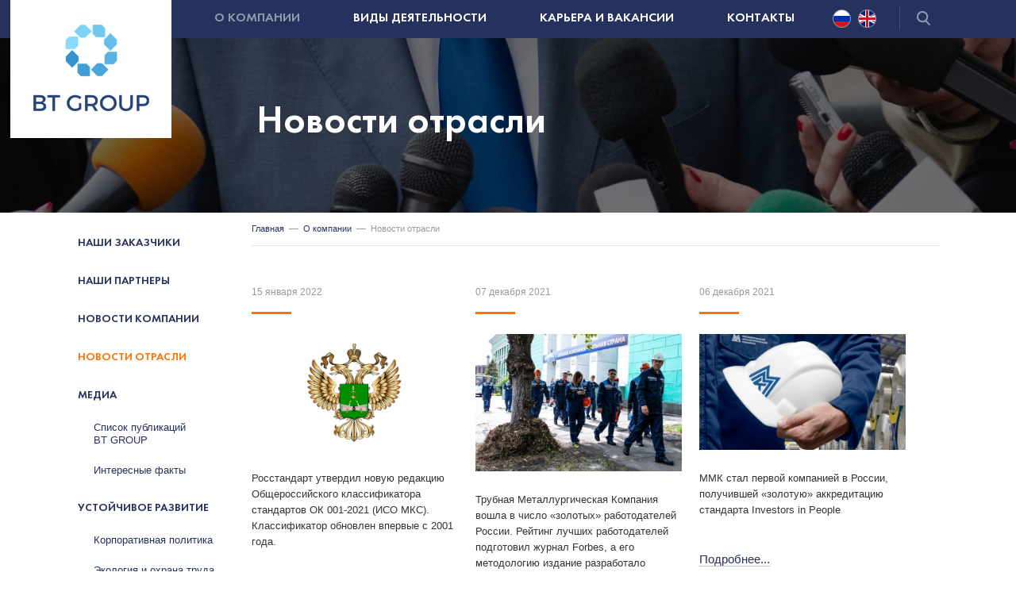

--- FILE ---
content_type: text/html; charset=utf-8
request_url: https://biztrend.ru/ru/aboutus/news-industry.html
body_size: 9598
content:
<!DOCTYPE html>
<html lang="ru-ru" dir="ltr">
<head>
    <meta name="viewport" content="width=device-width, initial-scale=1.0"/>
    <meta name="HandheldFriendly" content="true"/>
    <meta name="apple-mobile-web-app-capable" content="YES"/>
    <base href="https://biztrend.ru/ru/aboutus/news-industry.html" />
	<meta http-equiv="content-type" content="text/html; charset=utf-8" />
	<meta name="description" content="BT GROUP оказывает услуги по контролю качества и приемке продукции (инспекции производства), проведению технических аудитов и строительному контролю, для потребителей, поставщиков, подрядных организаций при реализации проектов по строительству, монтажу, реконструкции, ремонту, обслуживанию и эксплуатации объектов топливно-энергетического комплекса" />
	<meta name="generator" content="Joomla! - Open Source Content Management" />
	<title>BT GROUP - Новости отрасли</title>
	<link href="/ru/aboutus/news-industry.feed?type=rss" rel="alternate" type="application/rss+xml" title="RSS 2.0" />
	<link href="/ru/aboutus/news-industry.feed?type=atom" rel="alternate" type="application/atom+xml" title="Atom 1.0" />
	<link href="https://biztrend.ru/ru/aboutus/news-industry.html" rel="alternate" hreflang="ru-RU" />
	<link href="https://biztrend.ru/en/aboutus/industry-news.html" rel="alternate" hreflang="en-GB" />
	<link href="https://biztrend.ru/ru/component/search/?Itemid=198&amp;format=opensearch" rel="search" title="Искать BT GROUP" type="application/opensearchdescription+xml" />
	<link href="/media/mod_languages/css/template.css" rel="stylesheet" type="text/css" />
	<link href="/plugins/system/cookiespolicynotificationbar/assets/css/cpnb-style.min.css" rel="stylesheet" type="text/css" />
	<style type="text/css">


/* BEGIN: Cookies Policy Notification Bar - J! system plugin (Powered by: Web357.com) */
.cpnb-outer { border-color: rgba(32, 34, 38, 1); }
.cpnb-outer.cpnb-div-position-top { border-bottom-width: 1px; }
.cpnb-outer.cpnb-div-position-bottom { border-top-width: 1px; }
.cpnb-outer.cpnb-div-position-top-left, .cpnb-outer.cpnb-div-position-top-right, .cpnb-outer.cpnb-div-position-bottom-left, .cpnb-outer.cpnb-div-position-bottom-right { border-width: 1px; }
.cpnb-message { color: #f1f1f3; }
.cpnb-message a { color: #ffffff }
.cpnb-button, .cpnb-button-ok, .cpnb-m-enableAllButton { -webkit-border-radius: 4px; -moz-border-radius: 4px; border-radius: 4px; font-size: 12px; color: #ffffff; background-color: rgba(38, 50, 94, 1); }
.cpnb-button:hover, .cpnb-button:focus, .cpnb-button-ok:hover, .cpnb-button-ok:focus, .cpnb-m-enableAllButton:hover, .cpnb-m-enableAllButton:focus { color: #ffffff; background-color: rgba(49, 118, 175, 1); }
.cpnb-button-decline, .cpnb-button-delete, .cpnb-button-decline-modal, .cpnb-m-DeclineAllButton { color: #ffffff; background-color: rgba(119, 31, 31, 1); }
.cpnb-button-decline:hover, .cpnb-button-decline:focus, .cpnb-button-delete:hover, .cpnb-button-delete:focus, .cpnb-button-decline-modal:hover, .cpnb-button-decline-modal:focus, .cpnb-m-DeclineAllButton:hover, .cpnb-m-DeclineAllButton:focus { color: #ffffff; background-color: rgba(175, 38, 20, 1); }
.cpnb-button-cancel, .cpnb-button-reload, .cpnb-button-cancel-modal { color: #ffffff; background-color: rgba(90, 90, 90, 1); }
.cpnb-button-cancel:hover, .cpnb-button-cancel:focus, .cpnb-button-reload:hover, .cpnb-button-reload:focus, .cpnb-button-cancel-modal:hover, .cpnb-button-cancel-modal:focus { color: #ffffff; background-color: rgba(54, 54, 54, 1); }
.cpnb-button-settings, .cpnb-button-settings-modal { color: #ffffff; background-color: rgba(90, 90, 90, 1); }
.cpnb-button-settings:hover, .cpnb-button-settings:focus, .cpnb-button-settings-modal:hover, .cpnb-button-settings-modal:focus { color: #ffffff; background-color: rgba(54, 54, 54, 1); }
.cpnb-button-more-default, .cpnb-button-more-modal { color: #ffffff; background-color: rgba(123, 138, 139, 1); }
.cpnb-button-more-default:hover, .cpnb-button-more-modal:hover, .cpnb-button-more-default:focus, .cpnb-button-more-modal:focus { color: #ffffff; background-color: rgba(105, 118, 119, 1); }
.cpnb-m-SaveChangesButton { color: #ffffff; background-color: rgba(133, 199, 136, 1); }
.cpnb-m-SaveChangesButton:hover, .cpnb-m-SaveChangesButton:focus { color: #ffffff; background-color: rgba(96, 153, 100, 1); }
@media only screen and (max-width: 600px) {
.cpnb-left-menu-toggle::after, .cpnb-left-menu-toggle-button {
content: "Categories";
}
}
/* END: Cookies Policy Notification Bar - J! system plugin (Powered by: Web357.com) */

	</style>
	<script src="/media/jui/js/jquery.min.js?ca266810acda7c34ccee71a5f9c2944d" type="text/javascript"></script>
	<script src="/media/jui/js/jquery-noconflict.js?ca266810acda7c34ccee71a5f9c2944d" type="text/javascript"></script>
	<script src="/media/jui/js/jquery-migrate.min.js?ca266810acda7c34ccee71a5f9c2944d" type="text/javascript"></script>
	<script src="/media/system/js/caption.js?ca266810acda7c34ccee71a5f9c2944d" type="text/javascript"></script>
	<script src="/media/jui/js/bootstrap.min.js?ca266810acda7c34ccee71a5f9c2944d" type="text/javascript"></script>
	<script src="/media/system/js/html5fallback.js" type="text/javascript"></script>
	<script src="/plugins/system/cookiespolicynotificationbar/assets/js/cookies-policy-notification-bar.min.js" type="text/javascript"></script>
	<script type="text/javascript">
jQuery(window).on('load',  function() {
				new JCaption('img.caption');
			});jQuery(function($){ initTooltips(); $("body").on("subform-row-add", initTooltips); function initTooltips (event, container) { container = container || document;$(container).find(".hasTooltip").tooltip({"html": true,"container": "body"});} });

// BEGIN: Cookies Policy Notification Bar - J! system plugin (Powered by: Web357.com)
var cpnb_config = {"w357_position":"bottom","w357_duration":"60","w357_animate_duration":"1000","w357_limit":"0","w357_message":"Мы используем файлы cookie для улучшения вашего опыта работы на нашем веб-сайте. Просматривая этот веб-сайт, вы соглашаетесь с тем, что мы используем файлы cookie.","w357_display_ok_btn":"1","w357_buttonText":"Согласен","w357_display_decline_btn":"1","w357_buttonDeclineText":"Не согласен","w357_display_cancel_btn":"0","w357_buttonCancelText":"Cancel","w357_display_settings_btn":0,"w357_buttonSettingsText":"Settings","w357_buttonMoreText":"More Info","w357_buttonMoreLink":"","w357_display_more_info_btn":"0","w357_fontColor":"#f1f1f3","w357_linkColor":"#ffffff","w357_fontSize":"12px","w357_backgroundColor":"rgba(50, 58, 69, 1)","w357_borderWidth":"1","w357_body_cover":"1","w357_overlay_state":"0","w357_overlay_color":"rgba(10, 10, 10, 0.3)","w357_height":"auto","w357_cookie_name":"cookiesDirective","w357_link_target":"_self","w357_popup_width":"800","w357_popup_height":"600","w357_customText":"\u003Ch1\u003ECookies Policy\u003C\/h1\u003E\r\n\u003Chr \/\u003E\r\n\u003Ch3\u003EGeneral Use\u003C\/h3\u003E\r\n\u003Cp\u003EWe use cookies, tracking pixels and related technologies on our website. Cookies are small data files that are served by our platform and stored on your device. Our site uses cookies dropped by us or third parties for a variety of purposes including to operate and personalize the website. Also, cookies may also be used to track how you use the site to target ads to you on other websites.\u003C\/p\u003E\r\n\u003Ch3\u003EThird Parties\u003C\/h3\u003E\r\n\u003Cp\u003EOur website employs the use the various third-party services. Through the use of our website, these services may place anonymous cookies on the Visitor\u0027s browser and may send their own cookies to the Visitor\u0027s cookie file. Some of these services include but are not limited to: Google, Facebook, Twitter, Adroll, MailChimp, Sucuri, Intercom and other social networks, advertising agencies, security firewalls, analytics companies and service providers. These services may also collect and use anonymous identifiers such as IP Address, HTTP Referrer, Unique Device Identifier and other non-personally identifiable information and server logs.\u003C\/p\u003E\r\n\u003Chr \/\u003E","w357_more_info_btn_type":"custom_text","w357_blockCookies":"1","w357_enableConfirmationAlerts":"0","w357_confirm_allow_msg":"Выполнение этого действия позволит включить все файлы cookie, установленные данным веб-сайтом. Вы уверены, что хотите включить все файлы cookie на этом сайте?","w357_confirm_delete_msg":"Выполнение этого действия приведет к удалению всех файлов cookie, установленных данным веб-сайтом. Вы уверены, что хотите отключить и удалить все файлы cookie из вашего браузера?","w357_show_in_iframes":"0","w357_shortcode_is_enabled_on_this_page":0,"w357_base_url":"https:\/\/biztrend.ru\/ru\/aboutus\/news-industry.html","w357_always_display":"0","w357_expiration_cookieAccept":"365","w357_expiration_cookieDecline":"180","w357_expiration_cookieCancel":"3"};
// END: Cookies Policy Notification Bar - J! system plugin (Powered by: Web357.com)


// BEGIN: Cookies Policy Notification Bar - J! system plugin (Powered by: Web357.com)
var cpnb_cookiesCategories = {"cookie_categories_group0":{"cookie_category_id":"required-cookies","cookie_category_name":"Required Cookies","cookie_category_description":"The Required or Functional cookies relate to the functionality of our websites and allow us to improve the service we offer to you through our websites, for example by allowing you to carry information across pages of our website to avoid you having to re-enter information, or by recognizing your preferences when you return to our website.","cookie_category_checked_by_default":"2","cookie_category_status":"1"},"cookie_categories_group1":{"cookie_category_id":"analytical-cookies","cookie_category_name":"Analytical Cookies","cookie_category_description":"Analytical cookies allow us to recognize and to count the number of visitors to our website, to see how visitors move around the website when they are using it and to record which content viewers view and are interested in. This helps us to determine how frequently particular pages and advertisements are visited and to determine the most popular areas of our website. This helps us to improve the service which we offer to you by helping us make sure our users are finding the information they are looking for, by providing anonymized demographic data to third parties in order to target advertising more appropriately to you, and by tracking the success of advertising campaigns on our website.","cookie_category_checked_by_default":"1","cookie_category_status":"1"},"cookie_categories_group2":{"cookie_category_id":"social-media-cookies","cookie_category_name":"Social Media","cookie_category_description":"These cookies allow you to share Website content with social media platforms (e.g., Facebook, Twitter, Instagram). We have no control over these cookies as they are set by the social media platforms themselves.","cookie_category_checked_by_default":"1","cookie_category_status":"1"},"cookie_categories_group3":{"cookie_category_id":"targeted-advertising-cookies","cookie_category_name":"Targeted Advertising Cookies","cookie_category_description":"Advertising and targeting cookies are used to deliver advertisements more relevant to you, but can also limit the number of times you see an advertisement and be used to chart the effectiveness of an ad campaign by tracking users’ clicks. They can also provide security in transactions. They are usually placed by third-party advertising networks with a website operator’s permission but can be placed by the operator themselves. They can remember that you have visited a website, and this information can be shared with other organizations, including other advertisers. They cannot determine who you are though, as the data collected is never linked to your profile. ","cookie_category_checked_by_default":"1","cookie_category_status":"1"}};
// END: Cookies Policy Notification Bar - J! system plugin (Powered by: Web357.com)


// BEGIN: Cookies Policy Notification Bar - J! system plugin (Powered by: Web357.com)
var cpnb_manager = {"w357_m_modalState":"0","w357_m_floatButtonState":"1","w357_m_floatButtonPosition":"bottom_left","w357_m_HashLink":"cookies","w357_m_modal_menuItemSelectedBgColor":"rgba(200, 200, 200, 1)","w357_m_saveChangesButtonColorAfterChange":"rgba(13, 92, 45, 1)","w357_m_floatButtonIconSrc":"https:\/\/biztrend.ru\/plugins\/system\/cookiespolicynotificationbar\/assets\/icons\/cpnb-cookies-manager-icon-1-64x64.png","w357_m_floatButtonText":"Cookies Manager","w357_m_modalHeadingText":"Advanced Cookie Settings","w357_m_checkboxText":"Включено","w357_m_lockedText":"(Locked)","w357_m_EnableAllButtonText":"Allow All Cookies","w357_m_DeclineAllButtonText":"Decline All Cookies","w357_m_SaveChangesButtonText":"Save Settings","w357_m_confirmationAlertRequiredCookies":"These cookies are strictly necessary for this website. You can\u0027t disable this category of cookies. Thank you for understanding!"};
// END: Cookies Policy Notification Bar - J! system plugin (Powered by: Web357.com)

	</script>
	<link href="https://biztrend.ru/ru/aboutus/news-industry.html" rel="alternate" hreflang="x-default" />

    <link rel="shortcut icon" type="image/ico"
          href="/templates/biztrend/images/favicon.ico"/>
    <link rel="stylesheet"
          href="/templates/biztrend/css/normalize.css"
          type="text/css"/>
    <link rel="stylesheet"
          href="/templates/biztrend/css/colorbox.css"
          type="text/css"/>
    <link rel="stylesheet"
          href="/templates/biztrend/css/template.css"
          type="text/css"/>
    <script
        src="/templates/biztrend/javascript/jquery.bxslider.min.js"></script>
    <script
        src="/templates/biztrend/javascript/jquery.colorbox-min.js"></script>
    <script
        src="/templates/biztrend/javascript/jquery.ezmark.min.js"></script>
    <script
        src="/templates/biztrend/javascript/jquery.placeholder.min.js"></script>
    <script src="/templates/biztrend/javascript/script.js"></script>

    <!-- Yandex.Metrika counter -->
<script type="text/javascript" >
   (function(m,e,t,r,i,k,a){m[i]=m[i]||function(){(m[i].a=m[i].a||[]).push(arguments)};
   m[i].l=1*new Date();k=e.createElement(t),a=e.getElementsByTagName(t)[0],k.async=1,k.src=r,a.parentNode.insertBefore(k,a)})
   (window, document, "script", "https://mc.yandex.ru/metrika/tag.js", "ym");

   ym(54410641, "init", {
        clickmap:true,
        trackLinks:true,
        accurateTrackBounce:true,
        webvisor:true
   });
</script>
<noscript><div><img src="https://mc.yandex.ru/watch/54410641" style="position:absolute; left:-9999px;" alt="" /></div></noscript>
<!-- /Yandex.Metrika counter --> 
  

<!-- BEGIN: Google Analytics -->
<script>console.log("Google analytics javascript code goes here...")</script>
<!-- END: Google Analytics -->

<!-- BEGIN: Facebook -->
<script>console.log("Facebook javascript code goes here...")</script>
<!-- END: Facebook -->
</head>
<body>
<div class="main">
    <div class="header">
        <div class="logo"><span><a href="/"><img
                        src="/templates/biztrend/images/logo-ru-ru.png"
                        alt="BT GROUP"/></a></span></div>
        <div class="menu-top">
            <div class="but-m"></div>
            <ul class="nav menu">
<li class="item-104 default deeper parent"><a href="/ru/" >Главная</a><div class="panel-menu"><ul class="nav-child unstyled small"><li class="item-139"><a href="/ru/home-ru-ru/search.html" >Поиск по сайту</a></li></ul></div></li><li class="item-107 active deeper parent"><a href="/ru/aboutus.html" >О компании</a><div class="panel-menu"><ul class="nav-child unstyled small"><li class="item-138"><a href="/ru/aboutus/our-customers.html" >Наши заказчики</a></li><li class="item-218"><a href="/ru/aboutus/nashi-partnery.html" >Наши партнеры</a></li><li class="item-112"><a href="/ru/aboutus/news.html" >Новости компании</a></li><li class="item-198 current active"><a href="/ru/aboutus/news-industry.html" >Новости отрасли</a></li><li class="item-115 parent"><a href="/ru/aboutus/media.html" >Медиа</a></li><li class="item-183 parent"><a href="/ru/aboutus/ustojchivoe-razvitie.html" >Устойчивое развитие</a></li></ul></div></li><li class="item-106 deeper parent"><a href="/ru/services.html" >Виды деятельности</a><div class="panel-menu"><ul class="nav-child unstyled small"><li class="item-119"><a href="/ru/services/tekhnicheskij-audit-analiz-sostoyaniya-proizvodstva.html" >Технический аудит, анализ состояния производства</a></li><li class="item-116"><a href="/ru/services/inspektsiya-produktsii-na-proizvodstve.html" >Инспекция продукции на производстве</a></li><li class="item-222"><a href="/ru/services/ekspedajting.html" >Экспедайтинг</a></li><li class="item-120"><a href="/ru/services/syurvejerskij-kontrol.html" >Сюрвейерский контроль</a></li><li class="item-117"><a href="/ru/services/osvidetelstvovanie-produktsii.html" >Освидетельствование продукции </a></li><li class="item-118"><a href="/ru/services/vkhodnoj-kontrol.html" >Входной контроль</a></li><li class="item-121"><a href="/ru/services/stroitelnyj-kontrol.html" >Строительный контроль</a></li><li class="item-122"><a href="/ru/services/ekspertnaya-deyatelnost.html" >Экспертная деятельность</a></li><li class="item-217"><a href="/ru/services/laboratoriya-nerazrushayushchego-kontrolya.html" >Лаборатория неразрушающего контроля</a></li></ul></div></li><li class="item-171"><a href="/ru/current-vacancies.html" >Карьера и вакансии</a></li><li class="item-109"><a href="/ru/contacts.html" >Контакты</a></li></ul>

        </div><!--menu-top-->
                    <div class="header-r">
                <div class="mod-languages">

	<div class="lang-inline">
						<div class="lang lang-active" dir="ltr">
			<a href="/ru/aboutus/news-industry.html" class="ru">
						</a>
			</div>
								<div class="lang " dir="ltr">
			<a href="/en/aboutus/industry-news.html" class="en">
						</a>
			</div>
				</div>

</div>
<div class="search">
    <a href="#"></a>
    <div class="field-s">
        <form action="/ru/aboutus/news-industry.html" method="post" class="form-inline">
            <input name="searchword" id="mod-search-searchword" maxlength="200"  class="inputbox search-query" type="search" placeholder="Поиск..." />            <input type="hidden" name="task" value="search"/>
            <input type="hidden" name="option" value="com_search"/>
            <input type="hidden" name="Itemid" value="198"/>
        </form>
    </div>
</div>

            </div>
            </div>
                <div class="top-site top-site-list-news">
                            <div class="img-top-site"></div>
                        <div class="in-top-site">
                <h1>Новости отрасли</h1>
            </div>
        </div>
        <div class="content">
        <div class="left">
                            <div class="menu-left">
                    <ul class="nav menu">
<li class="item-138"><a href="/ru/aboutus/our-customers.html" >Наши заказчики</a></li><li class="item-218"><a href="/ru/aboutus/nashi-partnery.html" >Наши партнеры</a></li><li class="item-112"><a href="/ru/aboutus/news.html" >Новости компании</a></li><li class="item-198 current active"><a href="/ru/aboutus/news-industry.html" >Новости отрасли</a></li><li class="item-115 deeper parent"><a href="/ru/aboutus/media.html" >Медиа</a><div class="panel-menu"><ul class="nav-child unstyled small"><li class="item-195"><a href="/ru/aboutus/media/spisok-publikacij.html" >Список публикаций BT GROUP</a></li><li class="item-194"><a href="/ru/aboutus/media/interesting-facts.html" >Интересные факты</a></li></ul></div></li><li class="item-183 deeper parent"><a href="/ru/aboutus/ustojchivoe-razvitie.html" >Устойчивое развитие</a><div class="panel-menu"><ul class="nav-child unstyled small"><li class="item-184"><a href="/ru/aboutus/ustojchivoe-razvitie/korporativnaya-politika.html" >Корпоративная политика</a></li><li class="item-185"><a href="/ru/aboutus/ustojchivoe-razvitie/ekologiya-i-okhrana-truda.html" >Экология и охрана труда</a></li><li class="item-186"><a href="/ru/aboutus/ustojchivoe-razvitie/sotsialnye-proekty.html" >Социальные проекты</a></li></ul></div></li></ul>

                </div>
                    </div><!--left-->
        <div class="right">
            
<ul itemscope itemtype="https://schema.org/BreadcrumbList" class="breadcrumb">
	
				<li itemprop="itemListElement" itemscope itemtype="https://schema.org/ListItem">
									<a itemprop="item" href="/ru/" class="pathway"><span itemprop="name">Главная</span></a>
				
									<span class="divider">
						 					</span>
								<meta itemprop="position" content="1">
			</li>
					<li itemprop="itemListElement" itemscope itemtype="https://schema.org/ListItem">
									<a itemprop="item" href="/ru/aboutus.html" class="pathway"><span itemprop="name">О компании</span></a>
				
									<span class="divider">
						 					</span>
								<meta itemprop="position" content="2">
			</li>
					<li itemprop="itemListElement" itemscope itemtype="https://schema.org/ListItem" class="active">
				<span itemprop="name">
					Новости отрасли				</span>
				<meta itemprop="position" content="3">
			</li>
		</ul>

			
            <div class="blog list-news" itemscope itemtype="https://schema.org/Blog">
	
		
	
	
	
		
	
																	<div class="items-row cols-3 row-0 row-fluid clearfix">
						<div class="span4">
				<div class="item column-1"
					itemprop="blogPost" itemscope itemtype="https://schema.org/BlogPosting">
					




			<dl class="article-info muted">

		
			<dt class="article-info-term">
							</dt>

			
			
			
			
										<dd class="published">
				<span class="icon-calendar" aria-hidden="true"></span>
				<time datetime="2022-01-15T15:29:35+00:00" itemprop="datePublished">
					15 января 2022				</time>
			</dd>			
		
					
			
						</dl>

		<div class="pull-left item-image">
	<img
			 src="/images/media/oks.jpg" alt="" itemprop="thumbnailUrl"/>
		</div>

		

<p>Росстандарт утвердил новую редакцию Общероссийского классификатора стандартов ОК 001-2021 (ИСО МКС). Классификатор обновлен впервые с 2001 года.</p>



	
<p class="readmore">
			<a class="btn" href="/ru/aboutus/news-industry/372-utverzhden-obshcherossijskij-klassifikator-standartov.html" itemprop="url" aria-label="Подробнее:  Утвержден Общероссийский классификатор стандартов">
			<span class="icon-chevron-right" aria-hidden="true"></span> 
			Подробнее...		</a>
	</p>



				</div>
				<!-- end item -->
							</div><!-- end span -->
														<div class="span4">
				<div class="item column-2"
					itemprop="blogPost" itemscope itemtype="https://schema.org/BlogPosting">
					




			<dl class="article-info muted">

		
			<dt class="article-info-term">
							</dt>

			
			
			
			
										<dd class="published">
				<span class="icon-calendar" aria-hidden="true"></span>
				<time datetime="2021-12-07T11:18:33+00:00" itemprop="datePublished">
					07 декабря 2021				</time>
			</dd>			
		
					
			
						</dl>

		<div class="pull-left item-image">
	<img
			 src="/images/media/07-12.jpg" alt="" itemprop="thumbnailUrl"/>
		</div>

		

<p>Трубная Металлургическая Компания вошла в число &laquo;золотых&raquo; работодателей России. Рейтинг лучших работодателей подготовил журнал Forbes, а его методологию издание разработало совместно с аудиторской компанией KPMG.</p>



	
<p class="readmore">
			<a class="btn" href="/ru/aboutus/news-industry/358-tmk-zolotoj-rabotodatel-po-versii-forbes.html" itemprop="url" aria-label="Подробнее:  ТМК - «золотой работодатель» по версии Forbes">
			<span class="icon-chevron-right" aria-hidden="true"></span> 
			Подробнее...		</a>
	</p>



				</div>
				<!-- end item -->
							</div><!-- end span -->
														<div class="span4">
				<div class="item column-3"
					itemprop="blogPost" itemscope itemtype="https://schema.org/BlogPosting">
					




			<dl class="article-info muted">

		
			<dt class="article-info-term">
							</dt>

			
			
			
			
										<dd class="published">
				<span class="icon-calendar" aria-hidden="true"></span>
				<time datetime="2021-12-06T11:54:17+00:00" itemprop="datePublished">
					06 декабря 2021				</time>
			</dd>			
		
					
			
						</dl>

		<div class="pull-left item-image">
	<img
			 src="/images/media/6-12.jpg" alt="" itemprop="thumbnailUrl"/>
		</div>

		

<p>ММК стал первой компанией в России, получившей &laquo;золотую&raquo; аккредитацию стандарта Investors in People</p>



	
<p class="readmore">
			<a class="btn" href="/ru/aboutus/news-industry/368-mmk-pervyj-akkreditovannyj-v-rossii-po-investors-in-people.html" itemprop="url" aria-label="Подробнее:  ММК первый, аккредитованный в России по Investors in People">
			<span class="icon-chevron-right" aria-hidden="true"></span> 
			Подробнее...		</a>
	</p>



				</div>
				<!-- end item -->
							</div><!-- end span -->
							</div><!-- end row -->
																			<div class="items-row cols-3 row-1 row-fluid clearfix">
						<div class="span4">
				<div class="item column-1"
					itemprop="blogPost" itemscope itemtype="https://schema.org/BlogPosting">
					




			<dl class="article-info muted">

		
			<dt class="article-info-term">
							</dt>

			
			
			
			
										<dd class="published">
				<span class="icon-calendar" aria-hidden="true"></span>
				<time datetime="2021-12-02T11:12:22+00:00" itemprop="datePublished">
					02 декабря 2021				</time>
			</dd>			
		
					
			
						</dl>

		<div class="pull-left item-image">
	<img
			 src="/images/media/02-12-2.jpg" alt="" itemprop="thumbnailUrl"/>
		</div>

		

<p>ПАО &laquo;Северсталь&raquo;, одна из крупнейших в мире вертикально-интегрированных сталелитейных и горнодобывающих компаний, внедрило в систему обучения сотрудников новый VR &ndash; инструмент для развития профессиональных навыков. Тренажеры с технологией виртуальной реальности появились в производстве плоского проката ЧерМК. На них будут проводиться обучения вальцовщиков и операторов поста управления.</p>



	
<p class="readmore">
			<a class="btn" href="/ru/aboutus/news-industry/356-severstal-zapustila-v-rabotu-novyj-vr-trenazher-dlya-obucheniya-sotrudnikov.html" itemprop="url" aria-label="Подробнее:  Северсталь запустила в работу новый VR-тренажер для обучения сотрудников">
			<span class="icon-chevron-right" aria-hidden="true"></span> 
			Подробнее...		</a>
	</p>



				</div>
				<!-- end item -->
							</div><!-- end span -->
														<div class="span4">
				<div class="item column-2"
					itemprop="blogPost" itemscope itemtype="https://schema.org/BlogPosting">
					




			<dl class="article-info muted">

		
			<dt class="article-info-term">
							</dt>

			
			
			
			
										<dd class="published">
				<span class="icon-calendar" aria-hidden="true"></span>
				<time datetime="2021-12-01T10:39:18+00:00" itemprop="datePublished">
					01 декабря 2021				</time>
			</dd>			
		
					
			
						</dl>

		<div class="pull-left item-image">
	<img
			 src="/images/media/01-12-2.jpg" alt="" itemprop="thumbnailUrl"/>
		</div>

		

<p>Лебединский ГОК (входит в компанию &laquo;Металлоинвест&raquo;) успешно прошёл ресертификационный аудит системы менеджмента качества (СМК) на соответствие требованиям международного стандарта ISO 9001:2015. Аудиторская проверка проводилась в октябре специалистами Британского института стандартов BSI (British Standards Institution) &mdash; признанного мирового лидера в области международной сертификации.</p>



	
<p class="readmore">
			<a class="btn" href="/ru/aboutus/news-industry/352-sistema-menedzhmenta-kachestva-lebedinskogo-goka-uspeshno-proshla-resertifikatsionnyj-audit.html" itemprop="url" aria-label="Подробнее:  Система менеджмента качества Лебединского ГОКа успешно прошла ресертификационный аудит">
			<span class="icon-chevron-right" aria-hidden="true"></span> 
			Подробнее...		</a>
	</p>



				</div>
				<!-- end item -->
							</div><!-- end span -->
														<div class="span4">
				<div class="item column-3"
					itemprop="blogPost" itemscope itemtype="https://schema.org/BlogPosting">
					




			<dl class="article-info muted">

		
			<dt class="article-info-term">
							</dt>

			
			
			
			
										<dd class="published">
				<span class="icon-calendar" aria-hidden="true"></span>
				<time datetime="2021-12-01T10:29:43+00:00" itemprop="datePublished">
					01 декабря 2021				</time>
			</dd>			
		
					
			
						</dl>

		<div class="pull-left item-image">
	<img
			 src="/images/media/01-12-1.jpg" alt="" itemprop="thumbnailUrl"/>
		</div>

		

<p>Северсталь приступила к поставкам металлопродукции для возведения ветро-пылезащитного ограждения специализированного терминала &laquo;Ростерминалуголь&raquo; (входит в структуру УГМК). Это новый пример готового решения компании &laquo;Северсталь&raquo; с применением партнерской схемы производства.</p>



	
<p class="readmore">
			<a class="btn" href="/ru/aboutus/news-industry/350-severstal-osvoila-produktsiyu-dlya-povysheniya-ekologichnosti-predpriyatij-ugolnoj-otrasli.html" itemprop="url" aria-label="Подробнее:  Северсталь освоила продукцию для повышения экологичности предприятий угольной отрасли">
			<span class="icon-chevron-right" aria-hidden="true"></span> 
			Подробнее...		</a>
	</p>



				</div>
				<!-- end item -->
							</div><!-- end span -->
							</div><!-- end row -->
						
	
				<div class="pagination">
							<p class="counter pull-right"> Страница 1 из 11 </p>
						<ul class="pagination-list"><li><span>1</span></li><li><a href="/ru/aboutus/news-industry.html?start=6" title="2">2</a></li><li><a href="/ru/aboutus/news-industry.html?start=12" title="3">3</a></li><li><a href="/ru/aboutus/news-industry.html?start=18" title="4">4</a></li><li><a href="/ru/aboutus/news-industry.html?start=24" title="5">...</a></li><li><a href="/ru/aboutus/news-industry.html?start=30" title="6">6</a></li><li><a href="/ru/aboutus/news-industry.html?start=36" title="7">7</a></li><li><a href="/ru/aboutus/news-industry.html?start=42" title="8">8</a></li><li><a href="/ru/aboutus/news-industry.html?start=48" title="9">9</a></li><li><a href="/ru/aboutus/news-industry.html?start=54" title="10">10</a></li><li><a href="/ru/aboutus/news-industry.html?start=6" title="Вперёд">></a></li><li><a href="/ru/aboutus/news-industry.html?start=60" title="В конец">>></a></li></ul> </div>
	</div>
			
        </div><!--right-->
    </div><!--content-->
                

<div class="custom"  >
	<div class="b-sertif">
<div class="list-sertif">
<ul>
<li>
<div class="img-sertif">
<p><img src="/images/certificates/kalitest-9001.png" alt="ico sertif7 1" /></p>
</div>
<p>&nbsp;</p>
</li>
<li>
<div class="img-sertif">
<p><img src="/images/certificates/kalitest-14001.png" alt="ico sertif7 1" /></p>
</div>
<p>&nbsp;</p>
</li>
<li>
<div class="img-sertif">
<p><img src="/images/certificates/kalitest-29001.png" alt="ico sertif7 1" /></p>
</div>
<p>&nbsp;</p>
</li>
<li>
<div class="img-sertif">
<p><img src="/images/certificates/kalitest-45001.png" alt="ico sertif7 1" /></p>
</div>
<p>&nbsp;</p>
</li>
<li>
<div class="img-sertif">
<p><img src="/images/certificates/ico-sertif7-1.png" alt="ico sertif7 1" /></p>
</div>
<p>&nbsp;</p>
</li>
</ul>
</div>
</div></div>

    </div><!--main-->
<!-- Footer -->
<div class="footer">
    

<div class="custom"  >
	<div class="cont-f">
<div class="copy">&copy; 2025 BT GROUP.</div>
<div class="adress-f">117218, г. Москва, ул. Кржижановского, д. 23А. Тел. +7 (495) 642-63-16 (многоканальный)</div>
</div></div>

</div>

</body>
</html>

--- FILE ---
content_type: text/css
request_url: https://biztrend.ru/templates/biztrend/css/colorbox.css
body_size: 698
content:
* { outline: none !important;}
#colorbox, #cboxOverlay, #cboxWrapper{position:absolute; top:0; left:0; z-index:9999; overflow:hidden;}
#cboxWrapper {max-width:none;}
#cboxOverlay{position:fixed; width:100%; height:100%;}
#cboxMiddleLeft, #cboxBottomLeft{clear:left;}
#cboxContent{position:relative;}
#cboxLoadedContent{overflow:auto; -webkit-overflow-scrolling: touch;}
#cboxTitle{margin:0;}
#cboxLoadingOverlay, #cboxLoadingGraphic{position:absolute; top:0; left:0; width:100%; height:100%;}
#cboxPrevious, #cboxNext, #cboxClose, #cboxSlideshow{cursor:pointer;}
.cboxPhoto{float:left; margin:auto; border:0; display:block; max-width:none; -ms-interpolation-mode:bicubic;}
.cboxIframe{width:100%; height:100%; display:block; border:0; padding:0; margin:0;}
#colorbox, #cboxContent, #cboxLoadedContent{box-sizing:content-box; -moz-box-sizing:content-box; -webkit-box-sizing:content-box;}
#cboxOverlay{background:#000000;}
#colorbox{outline:0;}
#cboxContent{margin-top:0; overflow:visible; background: none;}
.cboxIframe{background: none;}
#cboxError{padding:50px; border:1px solid #ccc;}
#cboxLoadedContent{background: none; padding:0;}
#cboxLoadingGraphic{/*background:url(../images/loading.gif) no-repeat center center;*/}
#cboxLoadingOverlay{background: none;}
#cboxTitle{position:absolute; top:-22px; left:0; color:#000;}
#cboxCurrent{position:absolute; top:-22px; right:205px; text-indent:-9999px;}
#cboxPrevious, #cboxNext, #cboxSlideshow, #cboxClose {border:0; padding:0; margin:0; overflow:visible; text-indent:-9999px; width:20px; background: none; height:20px; position:absolute; top:-20px;}
#cboxPrevious:active, #cboxNext:active, #cboxSlideshow:active, #cboxClose:active {outline:0;}
#cboxPrevious { top:50%; width:28px; height:28px; margin:-12px 0 0 0; background:#fff url(../images/sprite.png) -33px -102px no-repeat; left:0;}
#cboxNext { top:50%; width:28px; height:28px; margin:-12px 0 0 0; background:#fff url(../images/sprite.png) -4px -102px no-repeat; right:0;}
.cboxSlideshow_on #cboxPrevious, .cboxSlideshow_off #cboxPrevious{right:66px;}
.cboxSlideshow_on #cboxSlideshow{background-position:-75px -25px; right:44px;}
.cboxSlideshow_on #cboxSlideshow:hover{background-position:-100px -25px;}
.cboxSlideshow_off #cboxSlideshow{background-position:-100px 0px; right:44px;}
.cboxSlideshow_off #cboxSlideshow:hover{background-position:-75px -25px;}
#cboxClose { display:  block; position:absolute; top:-25px; right:-25px; z-index:5; width:20px; height:20px; background: url(../images/sprite.png) -62px -161px no-repeat;}
#colorbox.active { overflow: visible !important; }
#colorbox.active #cboxWrapper { overflow: visible !important;}
#colorbox.active #cboxContent {width: auto !important; overflow: visible !important;}

--- FILE ---
content_type: text/css
request_url: https://biztrend.ru/templates/biztrend/css/template.css
body_size: 7290
content:
/*fonts*/
@font-face {
    font-family: 'FuturaLightC';
    src: url('../fonts/FuturaLightC.eot');
    src: url('../fonts/FuturaLightC.eot') format('embedded-opentype'),
    url('../fonts/FuturaLightC.woff2') format('woff2'),
    url('../fonts/FuturaLightC.woff') format('woff'),
    url('../fonts/FuturaLightC.ttf') format('truetype'),
    url('../fonts/FuturaLightC.svg#FuturaLightC') format('svg');
}

@font-face {
    font-family: 'futura_newbold';
    src: url('../fonts/futura_new_bold_regular.eot');
    src: url('../fonts/futura_new_bold_regular.eot') format('embedded-opentype'),
    url('../fonts/futura_new_bold_regular.woff2') format('woff2'),
    url('../fonts/futura_new_bold_regular.woff') format('woff'),
    url('../fonts/futura_new_bold_regular.ttf') format('truetype'),
    url('../fonts/futura_new_bold_regular.svg#futura_new_bold_regular') format('svg');
}

@font-face {
    font-family: 'futurademicregular';
    src: url('../fonts/futurademic.eot');
    src: url('../fonts/futurademic.eot') format('embedded-opentype'),
    url('../fonts/futurademic.woff2') format('woff2'),
    url('../fonts/futurademic.woff') format('woff'),
    url('../fonts/futurademic.ttf') format('truetype'),
    url('../fonts/futurademic.svg#futurademic') format('svg');
}

@font-face {
    font-family: 'FuturaMediumC';
    src: url('../fonts/FuturaMediumC.eot');
    src: url('../fonts/FuturaMediumC.eot') format('embedded-opentype'),
    url('../fonts/FuturaMediumC.woff2') format('woff2'),
    url('../fonts/FuturaMediumC.woff') format('woff'),
    url('../fonts/FuturaMediumC.ttf') format('truetype'),
    url('../fonts/FuturaMediumC.svg#FuturaMediumC') format('svg');
}

/*Обшие стили страниц*/
a, img {
    outline: none !important
}

img {
    border: 0 none;
}

html, body {
    width: 100%;
    height: 100%
}

html {
    background: #fff
}

body {
    font-weight: 400;
    font-size: 15px;
    font-family: Arial, Helvetica, sans-serif;
    color: #333;
    margin: 0;
    padding: 0
}

a {
    color: #26325e;
    text-decoration: none;
    border-bottom: 1px solid rgba(38, 50, 94, 0.3)
}

a:hover {
    text-decoration: none;
    border-bottom: 1px solid #26325e
}

h1 {
    margin: 40px 0 27px;
    padding: 0;
    font-size: 48px;
    line-height: 49px;
    font-weight: 400;
    font-family: 'futurademicregular';
    color: #26325e
}

h2 {
    margin: 40px 0 27px;
    padding: 0;
    font-size: 40px;
    line-height: 40px;
    font-weight: 400;
    font-family: 'futurademicregular';
    color: #26325e
}

h3 {
    margin: 40px 0 27px;
    padding: 0;
    font-size: 23px;
    line-height: 30px;
    font-weight: 400;
    font-family: 'futurademicregular';
    color: #26325e
}

h4 {
    margin: 40px 0 27px;
    padding: 0;
    font-size: 20px;
    line-height: 20px;
    font-weight: 400;
    font-family: 'futurademicregular';
    color: #26325e
}

p {
    margin-bottom: 42px;
    margin-top: 23px;
    line-height: 24px
}

ul {
    list-style-type: none;
    margin: 20px 0 45px;
    padding: 0 0 0 35px
}

li {
    margin: 0 0 23px;
    padding: 0 0 0 32px;
    line-height: 25px;
    font-size: 15px;
    background: url(../images/marker.png) 0 3px no-repeat
}

table {
    border-collapse: collapse;
    width: 100%
}

table td {
    border: 1px solid #999;
    padding: 6px
}

table.noborder td {
    border: none;
}

table.noborder {
    border: none;
}

input[type=text], input[type=password] {
    width: auto;
    height: 47px;
    padding: 0 12px;
    font-size: 15px;
    font-family: Arial, Helvetica, sans-serif;
    color: #333;
    border: 1px solid #d6d6d6;
    /*border: 1px solid #fff;
    border-left: 1px solid #d6d6d6;
    border-top: 1px solid #d6d6d6;*/
    display: block;
    background: #fff;
    outline: none;
    font-family: Arial, Helvetica, sans-serif
}

textarea {
    width: auto;
    height: 78px;
    padding: 16px 12px 0;
    font-size: 15px;
    font-family: Arial, Helvetica, sans-serif;
    color: #333;
    border: none;
    border: 1px solid #fff;
    border-left: 1px solid #d6d6d6;
    border-top: 1px solid #d6d6d6;
    display: block;
    background: #fff;
    outline: none;
    font-family: Arial, Helvetica, sans-serif;
    resize: none;
    overflow-y: auto
}

body:first-of-type input[type=text], body:first-of-type input[type=password] {
    line-height: normal
}

.main {
    min-width: 1000px;
    min-height: 100%;
    overflow: hidden
}

.main:after {
    content: '';
    display: block;
    height: 86px
}

.header {
    position: relative;
    z-index: 99;
    width: 902px;
    margin: 0 auto;
    padding: 0 18px 0 180px;
    height: 48px
}

.header:before {
    position: absolute;
    top: 0;
    z-index: -1;
    background: #26325e;
    content: '';
    display: block;
    width: 10000px;
    height: 100%;
    left: 50%;
    margin: 0 0 0 -5000px
}

.header:after {
    content: '';
    display: table;
    clear: both
}

.logo {
    position: absolute;
    top: 0;
    left: -77px;
    background: #fff;
    width: 203px;
    height: 154px;
    padding: 20px 0 0
}

.logo a {
    border: none
}

.logo img {
    display: block;
    margin: 0 auto
}

.menu-top {
    float: left
}

.menu-top > ul {
    list-style-type: none;
    margin: 0 0 0 -67px;
    padding: 0
}

.menu-top > ul > li {
    position: relative;
    display: inline-block;
    vertical-align: top;
    margin: 0 0 0 67px;
    padding: 0;
    line-height: normal;
    background: none;
    font-size: 16px;
    text-transform: uppercase;
    font-family: 'futurademicregular'
}

.menu-top > ul > li:first-child,
.menu-top > ul > li.current:first-child {
    display: none;
}

.menu-top > ul > li > a {
    display: block;
    padding: 14px 0 0;
    height: 34px;
    border: none;
    color: #fff
}

.menu-top > ul > li:hover > a {
    color: #9399af
}

.menu-top > ul > li > span,
.menu-top > ul > li.active a,
.menu-top > ul > li.current a {
    color: #9399af
}

.menu-top > ul > li > .panel-menu {
    display: none;
    position: absolute;
    top: 48px;
    left: 0;
    width: 380px;
    padding: 28px 0 36px
}

.menu-top > ul > li > .panel-menu:before {
    position: absolute;
    top: 0;
    left: 50%;
    margin: 0 0 0 -5000px;
    z-index: -1;
    background: rgba(38, 50, 94, 0.9);
    content: '';
    display: block;
    width: 10000px;
    height: 100%
}

.menu-top > ul > li > .panel-menu > ul {
    list-style-type: none;
    margin: 0;
    padding: 0
}

.menu-top > ul > li > .panel-menu > ul > li {
    margin: 30px 0 0;
    padding: 0;
    line-height: 17px;
    background: none;
    font-size: 14px;
    text-transform: uppercase;
    font-family: 'futurademicregular'
}

.menu-top > ul > li > .panel-menu > ul > li:first-child {
    margin: 0
}

.menu-top > ul > li > .panel-menu > ul > li > a {
    color: #fff;
    border: none
}

.menu-top > ul > li > .panel-menu > ul > li.current > a {
    color: #ff7200
}

.menu-top > ul > li > .panel-menu > ul > li > a:hover {
    color: #ff7200
}

.header-r {
    float: right;
    padding: 9px 0 0
}

.mod-languages {
    display: inline-block;
}

.lang {
    display: inline-block;
    vertical-align: top;
    padding: 3px 0 0;
    margin-right: 5px;
}

.lang a {
    display: block;
    width: 23px;
    height: 23px;
    border: none
}

.lang a.en {
    background: url(../images/sprite.png) -34px -161px no-repeat
}

.lang a.ru {
    background: url(../images/sprite.png) -88px -177px no-repeat
}

.search {
    position: relative;
    position: relative;
    display: inline-block;
    vertical-align: top;
    margin: 0 0 0 20px;
    padding: 4px 0 0 22px
}

.search:before {
    position: absolute;
    top: 0;
    left: 0;
    margin: 0;
    content: '';
    display: block;
    width: 1px;
    height: 29px;
    background: rgba(255, 255, 255, 0.15)
}

.search a {
    display: block;
    width: 17px;
    height: 19px;
    border: none;
    background: url(../images/sprite.png) -5px -176px no-repeat
}

.field-s {
    display: none;
    position: absolute;
    right: -8px;
    top: 1px
}

.field-s input {
    width: 165px;
    height: 25px;
    padding: 0 10px;
    background: #26325e;
    border: 1px solid #858ca5;
    border-radius: 20px;
    outline: none;
    font-size: 14px;
    font-family: Arial, Helvetica, sans-serif;
    color: #fff
}

.field-s button {
    position: absolute;
    top: 3px;
    right: 8px;
    border: none;
    z-index: 5;
    display: block;
    padding: 0;
    width: 17px;
    height: 19px;
    background: url(../images/sprite.png) -5px -176px no-repeat;
    cursor: pointer
}

.slideshowckslider-top {
    position: relative;
    width: 100%;
    max-height: 642px;
    margin-bottom: 0 !important;
}

.slideshowckslider-top .camera_pag {
    position: absolute;
    bottom: 60px;
    left: 0;
    width: 100%;
    text-align: center;
    z-index: 50;
    height: 16px;
    z-index: 77
}

.slideshowckslider-top .camera_pag .camera_pag_ul {
    text-align: center;
}

.slideshowckslider-top .camera_pag .bx-pager-item {
    display: inline-block;
    *zoom: 1;
    *display: inline
}

.slideshowckslider-top .bx-wrapper .bx-pager.bx-default-pager a {
    background: none;
    text-indent: -9999px;
    display: block;
    width: 12px;
    height: 12px;
    margin: 0 15px;
    outline: 0;
    -moz-border-radius: 20px;
    -webkit-border-radius: 20px;
    border-radius: 20px;
    border: 2px solid #fff
}

.slideshowckslider-top .camera_pag .camera_pag_ul > li {
    background: #fff
}

.slideshowckslider-top .slide {
    height: 642px
}

.img-slide p {
    margin: 0;
    padding: 0;
    line-height: normal;
}

.img-slide {
    position: absolute;
    top: 0;
    left: 50%;
    margin: 0 0 0 -1000px;
    width: 2000px;
    height: 642px
}

.img-slide img {
    display: block;
    margin: 0 auto
}

.desc-slide,
.slideshowckslider-top .camera_caption {
    position: absolute;
    bottom: 105px;
    left: 70%;
    width: 1000px;
    margin: 0 0 0 -500px
}

.die-slide,
.slideshowckslider-top .camera_caption > div {
    margin-left: -77px;
    width: 798px;
    padding: 40px 20px 51px 77px;
    background: rgba(0, 0, 0, 0.5);
}

.t-slide,
.slideshowckslider-top .camera_caption .camera_caption_title {
    margin: 0 0 27px;
    padding: 0 0 18px;
    font-size: 54px;
    line-height: 61px;
    border-bottom: 3px solid #ff7200;
    color: #fff;
    text-transform: uppercase;
    font-family: 'futurademicregular';
}

.slideshowckslider-top .camera_caption .camera_caption_title > a {
    color: #fff;
    font-size: 36px;
    line-height: 40px;
}

.text-slide,
.slideshowckslider-top .camera_caption .camera_caption_desc {
    color: #fff;
    line-height: 27px;
    font-size: 17px;
}

.camera_caption_desc a,
.camera_caption_desc a:hover {
    color: #fff;
    line-height: 27px;
    font-size: 17px;
}

.camera_caption_desc a:hover {
    text-decoration: underline;
}

.about-company {
    display: table;
    width: 100%;
    margin: -20px 0 85px;
}

.about-company:after {
    content: '';
    display: table;
    clear: both;
}

.about-l {
    width: 50%;
    display: table-cell;
    vertical-align: middle;
    background: #26325e;/*#ededed;*/
    height: 320px;
    text-align: right;
}

.in-ab-l {
    width: 443px;
    padding: 0 140px 0 0;
    display: inline-block;
    text-align: left;
}

.in-ab-l p {
    margin: 0;
    padding: 0;
    line-height: 36px;
    font-size: 24px;
    color: /*#4a4545;*/#fff;
    font-family: 'FuturaMediumC';
}

.in-ab-l p strong {
    font-weight: 400;
    font-family: 'futurademicregular';
}

.more-about {
    margin: 30px 0 0;
    font-size: 15px;
}

.more-about a {
    position: relative;
}

.more-about a:before {
    position: absolute;
    top: 50%;
    left: 100%;
    margin: -3px 0 0 6px;
    content: '';
    display: block;
    width: 18px;
    height: 9px;
    background: url(../images/sprite.png) -5px -162px no-repeat;
}

.about-r {
    width: 50%;
    display: table-cell;
    vertical-align: middle;
    background: /*#26325e;*/#ededed;
}

.in-ab-r {
    width: 460px;
    padding: 0 0 0 125px;
}

.in-ab-r p {
    margin: 30px 0 0;
    padding: 0;
    line-height: 28px;
    color: /*#fff;*/#4a4545;
    font-family: 'FuturaMediumC';
    font-size: 20px;
}

.in-ab-r p:first-child {
    margin: 0;
}

.b-news {
    position: relative;
    padding-left: 40px;
    margin: 0 0 65px;
    margin-top:50px;
}

.t-news {
    margin: 0 0 65px;
    font-size: 24px;
    color: #4a4545;
    font-family: 'futura_newbold';
    text-align: center;
    text-transform: uppercase;
    letter-spacing: 4px;
}
.t-zak {
    margin: 0 0 0px;
    font-size: 24px;
    color: #4a4545;
    font-family: 'futura_newbold';
    text-align: center;
    text-transform: uppercase;
    letter-spacing: 4px;
}

.all-news {
    position: absolute;
    top: 9px;
    right: 56px
}

.wr-slide {
    position: relative
}

.wr-slide:before {
    position: absolute;
    top: 0;
    right: 0;
    z-index: 95;
    content: '';
    display: block;
    width: 86px;
    height: 425px;
    background: url(../images/shadow-news.png) no-repeat
}

.wr-slide .slide {
    padding-bottom: 3px
}

.wr-slide .bx-controls {
    position: absolute;
    top: -91px;
    left: 50%;
    margin: 0 0 0 -340px;
    width: 680px
}

.wr-slide .bx-wrapper .bx-prev {
    left: 0;
    background: url(../images/sprite.png) -5px -0 no-repeat
}

.wr-slide .bx-wrapper .bx-next {
    right: 0;
    background: url(../images/sprite.png) -5px -26px no-repeat
}

.wr-slide .bx-wrapper .bx-prev.disabled {
    left: 0;
    background: url(../images/sprite.png) -5px -52px no-repeat
}

.wr-slide .bx-wrapper .bx-next.disabled {
    right: 0;
    background: url(../images/sprite.png) -5px -78px no-repeat
}

.wr-slide .bx-wrapper .bx-controls-direction a {
    position: absolute;
    top: 0;
    margin-top: 0;
    border: none;
    outline: 0;
    width: 101px;
    height: 21px;
    text-indent: -9999px;
    z-index: 70
}

.date-n,
.list-news .span4 .published {
    position: relative;
    padding: 0 0 21px;
    margin: 0 0 25px;
    font-size: 12px;
    color: #999
}

.date-n:before,
.list-news .span4 .published:before {
    position: absolute;
    bottom: 0;
    left: 0;
    content: '';
    display: block;
    background: #ff7200;
    width: 50px;
    height: 3px
}

.img-n,
.list-news .span4 .item-image {
    margin: 0 0 22px
}

.img-n img,
.list-news .span4 .item-image img {
    margin: 0;
    max-width: 100%;
    height: auto;
    width: 260px;
}

.img-n a,
.list-news .span4 .item-image a {
    border: none
}

.b-news .slide p {
    margin: 0;
    padding: 0;
    line-height: 20px;
    font-size: 13px;
    color: #4a4545
}

.more-n,
.list-news .span4 p.readmore {
    margin: 20px 0 0;
    font-size: 15px
}

.b-sertif {
    position: relative;
    width: 1000px;
    margin: 0 auto;
    padding: 80px 0 87px
}
.b-sertif:before {
    position: absolute;
    top: 0;
    left: 50%;
    background: #ededed;
    z-index: -1;
    content: '';
    display: block;
    height: 100%;
    width: 10000px;
    margin: 0 0 0 -5000px
}
.b-zak {
    position: relative;
    width: 1000px;
    margin: 0 auto;
    /*padding: 80px 0 87px*/
}

.b-zak:before {
    position: absolute;
    top: 0;
    left: 50%;
    background: ;
    z-index: -1;
    content: '';
    display: block;
    height: 100%;
    width: 10000px;
    margin: 0 0 0 -5000px
}

.list-sertif {
    margin: 0 0 29px
}

.list-sertif ul {
    list-style-type: none;
    margin: 0 0 0 -31px;
    padding: 0;
    text-align: center
}

.list-sertif li {
    display: inline-block;
    vertical-align: top;
    /*min-width: 125px;*/
    line-height: normal;
    margin: 0 0 0 31px;
    padding: 0;
    background: none
}

.img-sertif {
    width: 90px;
    margin: 0 auto 16px
}

.list-sertif li .img-sertif p {
    display: table-cell;
    width: 90px;
    height: 89px;
    vertical-align: middle;
    margin: 0;
    padding: 0;
    line-height: normal
}

.img-sertif p img {
    display: block;
    margin: 0 auto;
    max-width: 90px;
    max-height: 89px
}

.list-sertif li p {
    margin: 0;
    padding: 0;
    line-height: 12px;
    font-size: 10px;
    text-transform: uppercase;
    color: #999
}

.text-sertif {
    position: relative;
    padding: 36px 0 0;
    font-size: 12px;
    text-align: center;
    color: #999
}

.text-sertif:before {
    position: absolute;
    top: 0;
    left: 50%;
    content: '';
    display: block;
    width: 726px;
    height: 1px;
    background: #dadbde;
    margin: 0 0 0 -363px;
    height: 1px
}

.footer {
    position: relative;
    z-index: 20;
    min-width: 1000px;
    height: 86px;
    margin: -86px 0 0;
    overflow: hidden
}

.cont-f {
    position: relative;
    width: 1000px;
    margin: 0 auto;
    padding: 33px 0 0;
    text-align: center
}

.cont-f:after {
    clear: both;
    display: table;
    content: ''
}

.copy {
    color: #999;
    display: inline-block;
    vertical-align: top
}

.adress-f {
    color: #4a4545;
    display: inline-block;
    vertical-align: top;
    margin: 0 0 0 35px
}

/*inner pages*/
.top-site {
    position: relative;
    z-index: 5;
    margin: 0;
    min-height: 220px;
    overflow: hidden;
    width: 100%
}

.top-site-noimg {
    min-height: 110px;
}

.img-top-site {
    position: absolute;
    top: 0;
    left: 0;
    width: 100%;
    height: 227px;
    background-size: cover;
    background-repeat: no-repeat;
	background-position: 50% 50%;
}

.img-top-site:before {
    position: absolute;
    top: 0;
    left: 0;
    background: rgba(0, 0, 0, 0.56);
    content: '';
    display: block;
    width: 100%;
    height: 100%
}

.top-site-list-news .img-top-site {
    background-image: url(../../../images/headers/img-top2.jpg);
}

.top-site-page-services .img-top-site {
    background-image: url(../../../images/headers/img-service-top.jpg);
}

.top-site-page-services-1 .img-top-site {
    background-image: url(../../../images/headers/img-service-top-1.jpg);
}

.top-site-page-services-2 .img-top-site {
    background-image: url(../../../images/headers/img-service-top-2.jpg);
}

.top-site-page-services-3 .img-top-site {
    background-image: url(../../../images/headers/img-service-top-3.jpg);
}

.top-site-page-services-4 .img-top-site {
    background-image: url(../../../images/headers/img-service-top-4.jpg);
}

.top-site-page-services-5 .img-top-site {
    background-image: url(../../../images/headers/img-service-top-5.jpg);
}

.top-site-page-services-6 .img-top-site {
    background-image: url(../../../images/headers/img-service-top-6.jpg);
}

.top-site-page-services-7 .img-top-site {
    background-image: url(../../../images/headers/img-service-top-7.jpg);
}

.top-site-page-our-clients .img-top-site {
    background-image: url(../../../images/headers/img-top3.jpg);
}

.top-site-page-career .img-top-site {
    background-image: url(../../../images/headers/img-top-career.jpg);
}

.top-site-page-ecology .img-top-site {
    background-image: url(../../../images/headers/img-top-ecology.jpg);
}

.top-site-page-politics .img-top-site {
    background-image: url(../../../images/headers/img-top-politics.jpg);
}

.top-site-page-development .img-top-site {
    background-image: url(../../../images/headers/img-development-top.jpg);
}

.top-site-page-social-projects .img-top-site {
    background-image: url(../../../images/headers/img-social-projects-top.jpg);
}

.in-top-site {
    position: absolute;
    top: 0;
    left: 50%;
    width: 860px;
    z-index: 5;
    margin: 0 0 0 -542px;
    padding: 0 0 0 225px
}

.in-top-site h1 {
    display: block;
    min-height: 215px;
    height: 215px;
    margin: 0;
    padding: 0;
    line-height: normal;
    display: table-cell;
    vertical-align: middle;
    color: #fff;
    font-family: 'futurademicregular';
    font-weight: 400;
    font-size: 48px
}

.top-site-noimg .in-top-site h1 {
    color: #26325e;
    height: 105px;
    min-height: 105px;
}

.content {
    width: 1085px;
    margin: 0 auto
}

.content:after {
    content: '';
    display: table;
    clear: both
}

.right {
    float: right;
    width: 866px
}

.breadcrumb {
    margin: -1px 0 36px;
    border-top: 1px solid #e5e5e5;
    border-bottom: 1px solid #e5e5e5;
    padding: 14px 0 10px
}

.breadcrumb ul {
    list-style-type: none;
    margin: 0;
    padding: 0
}

.breadcrumb li {
    position: relative;
    display: inline-block;
    vertical-align: top;
    font-size: 11px;
    margin: 0 0 0 2px;
    padding: 0 0 0 18px;
    line-height: normal;
    background: none;
    color: #999
}

.breadcrumb li:before {
    position: absolute;
    top: 50%;
    left: 0;
    margin: 0;
    background: #999;
    content: '';
    display: block;
    width: 12px;
    height: 1px
}

.breadcrumb li a {
    border: none
}

.breadcrumb li:first-child {
    padding-left: 0;
    margin-left: 0
}

.breadcrumb li:first-child:before {
    display: none
}

.quote {
    position: relative;
    margin: 0 0 52px;
    font-size: 24px;
    line-height: 36px;
    font-family: 'FuturaMediumC';
    padding: 7px 0 6px 36px
}

.quote:before {
    position: absolute;
    top: 0;
    left: 0;
    content: '';
    display: block;
    width: 2px;
    height: 100%;
    background: #ff7200
}

.list-lic {
    margin: 50px 0 70px
}

.list-lic ul {
    list-style-type: none;
    margin: 0 0 0 -19px;
    padding: 0
}

.list-lic li {
    position: relative;
    display: inline-block;
    vertical-align: top;
    margin: 0 0 20px 19px;
    padding: 0;
    line-height: normal;
    background: none
}

.list-lic li:before {
    content: '';
    position: absolute;
    top: 3px;
    left: 3px;
    width: 100%;
    height: 100%;
    z-index: -1;
    background: #ccc
}

.list-lic li img {
    display: block
}

.list-lic li a {
    border: none
}

.left {
    width: 190px;
    float: left;
    padding: 0
}

.menu-left {
    padding-top: 31px;
    padding-bottom: 30px;
    background: #fff;
}

.menu-left > ul {
    list-style-type: none;
    margin: 0;
    padding: 0
}

.menu-left > ul > li {
    margin: 32px 0 0;
    padding: 0;
    line-height: normal;
    background: none;
    font-size: 14px;
    text-transform: uppercase;
    font-family: 'futurademicregular';
}

.menu-left > ul > li:first-child {
    margin: 0
}

.menu-left > ul > li > a {
    border: none
}

.menu-left > ul > li > a:hover {
    color: #ff7200
}

.menu-left > ul > li.current > a {
    color: #ff7200
}

.menu-left > ul > li > .panel-menu > ul {
    list-style-type: none;
    margin: 24px 0 0;
    padding: 0 0 0 20px
}

.menu-left > ul > li > .panel-menu > ul li {
    margin: 22px 0 0;
    padding: 0;
    text-transform: none;
    line-height: 16px;
    background: none;
    font-size: 13px;
    font-family: Arial, Helvetica, sans-serif
}

.menu-left > ul > li > .panel-menu > ul li:first-child {
    margin: 0
}

.menu-left > ul > li > .panel-menu > ul li a {
    border: none
}

.menu-left > ul > li > .panel-menu > ul li a:hover {
    color: #ff7200
}

.menu-left > ul > li > .panel-menu > ul li span {
    color: #ff7200
}

.list-news {
    margin: 0 0 10px
}

.list-news .items-row {
    margin: 0 0 0 -17px;
    padding: 0
}

.list-news .items-row:after {
    content: '';
    display: table;
    clear: both
}

.list-news .items-row .span4 {
    float: left;
    width: 265px;
    margin: 0 0 45px 17px;
    padding: 0;
    line-height: normal;
    background: none
}

.list-news .span4 p {
    font-size: 13px;
    line-height: 20px
}

.pages {
    padding: 26px 0 0;
    margin: 0 0 75px;
    border-top: 1px solid #d9d9d9
}

.pages ul {
    list-style-type: none;
    margin: 0 0 0 -16px;
    padding: 0
}

.pages li {
    display: inline-block;
    margin: 0 0 0 16px;
    padding: 0;
    background: none;
    font-size: 21px;
    font-family: 'futura_newbold'
}

.pages li a {
    display: block;
    width: 42px;
    height: 42px;
    line-height: 42px;
    text-align: center;
    border: none;
    border-radius: 50px
}

.pages li span {
    display: block;
    width: 42px;
    height: 42px;
    line-height: 41px;
    text-align: center;
    border: none;
    border-radius: 50px;
    color: #fff;
    background: #ff7200
}

.pages li a:hover {
    color: #ff7200
}

.our-costomersб
.grid-col-3 {
    padding: 50px 0 15px;
    margin: 55px 0 65px;
    border-top: 1px solid #ededed;
    border-bottom: 1px solid #ededed
}

.t-costomers {
    margin: 0 0 74px;
    font-size: 24px;
    font-family: 'futura_newbold';
    text-transform: uppercase;
    letter-spacing: 6px
}

.our-costomers ul{
    list-style-type: none;
    margin: 0 0 0 -100px;
    padding: 0
}

.our-costomers li {
    display: inline-block;
    vertical-align: top;
    margin: 0 0 87px 100px;
    padding: 0;
    line-height: normal;
    background: none
}

.our-costomers li p {
    display: table-cell;
    width: 131px;
    height: 82px;
    vertical-align: middle;
    margin: 0;
    padding: 0;
    line-height: normal
}

.our-costomers li p img {
    display: block;
    margin: 0 auto;
    max-width: 131px;
    max-height: 82px
}

.grid-col-3 ul {
    list-style-type: none;
    padding: 0
}

.grid-col-3 li {
    display: inline-block;
    width: 33%;
    vertical-align: top;
    margin: 0 0 87px 0;
    padding: 0;
    line-height: normal;
    background: none;
}

.grid-col-3 li img {
    display: block;
    margin: 0 auto;
    max-width: 131px;
    max-height: 82px
}

.more-manuf {
    font-size: 17px
}

.siblings-manuf {
    margin: 0 0 55px
}

.siblings-manuf p {
    margin: 0 0 40px;
    padding: 0;
    line-height: 23px
}

.siblings-manuf ul {
    list-style-type: none;
    margin: 0;
    padding: 0 0 0 30px
}

.siblings-manuf li {
    margin: 23px 0 0;
    padding: 0;
    line-height: normal;
    background: none
}

.siblings-manuf li:first-child {
    margin: 0
}

.list-standart {
    margin: 0 0 42px;
    padding: 0 0 42px;
    border-bottom: 1px solid #e5e5e5
}

.list-standart ul {
    margin: 0;
    padding: 0
}

.list-standart li {
    background: none;
    padding-left: 0;
    margin: 18px 0 0;
    font-size: 17px
}

.list-standart li:first-child {
    margin: 0
}

.slider-work {
    position: relative;
    margin: 0 0 50px;
    height: 247px
}

.slider-work:after {
    content: '';
    display: table;
    clear: both
}

.in-work-slide {
    position: absolute;
    top: 0;
    left: 0;
    height: 247px;
	max-width: 100%;
}

.in-work-slide:before {
    position: absolute;
    top: 50%;
    right: 0;
    margin: -176px 0 0;
    z-index: 70;
    content: '';
    display: block;
    width: 114px;
    height: 353px;
    background: url(../images/shadow-news2.png) no-repeat
}

.in-work-slide .slide {
    width: 270px;
    overflow: hidden
}

.in-work-slide .slide img {
    max-height: 206px
}

.slider-work .bx-controls {
    position: absolute;
    bottom: 0;
    left: 0;
    margin: 0;
    width: 825px;
    height: 21px
}

.slider-work .bx-wrapper .bx-prev {
    left: 0;
    background: url(../images/sprite.png) -5px -0 no-repeat
}

.slider-work .bx-wrapper .bx-next {
    right: 0;
    background: url(../images/sprite.png) -5px -26px no-repeat
}

.slider-work .bx-wrapper .bx-prev.disabled {
    left: 0;
    background: url(../images/sprite.png) -5px -52px no-repeat
}

.slider-work .bx-wrapper .bx-next.disabled {
    right: 0;
    background: url(../images/sprite.png) -5px -78px no-repeat
}

.slider-work .bx-wrapper .bx-controls-direction a {
    position: absolute;
    top: 0;
    margin-top: 0;
    border: none;
    outline: 0;
    width: 101px;
    height: 21px;
    text-indent: -9999px;
    z-index: 70
}

.date-c {
    margin: 0 0 15px;
    font-size: 12px;
    color: #999
}

.back {
    margin: 0 0 72px
}

.content2 {
    position: relative
}

.content2:before {
    position: absolute;
    top: 0;
    left: 50%;
    width: 10000px;
    margin: 0 0 0 -5000px;
    z-index: -1;
    content: '';
    display: block;
    height: 100%;
    background: #ededed
}

.content2 .breadcrumb {
    border: none;
    padding: 0
}

.content2 h1 {
    margin-top: 33px
}

.block-contacts {
    display: table;
    width: 100%
}

.contacts-l {
    display: table-cell;
    vertical-align: middle;
    width: 50%;
    height: 605px
}

.tab-m img {
    display: block
}

.contacts-r {
    display: table-cell;
    vertical-align: top;
    width: 50%
}

.in-contacts {
    padding: 0 0 0 55px;
    width: 445px
}

.nav-contacts {
    margin: 0 0 38px
}

.nav-contacts ul {
    list-style-type: none;
    margin: 0;
    padding: 0
}

.nav-contacts li {
    display: inline-block;
    vertical-align: top;
    height: 42px;
    line-height: 42px;
    margin: 0;
    padding: 0 25px;
    background: none;
    font-size: 17px;
    text-transform: uppercase;
    font-family: 'futurademicregular';
    color: #26325e;
    cursor: pointer
}

.nav-contacts li.active {
    cursor: default;
    color: #fff !important;
    background: #26325e
}

.nav-contacts li:hover {
    color: #ff7200
}

.adress {
    margin: 0 0 56px;
    font-size: 17px
}

.adress span {
    display: block;
    margin: 4px 0 0;
    color: #999;
    font-size: 14px
}

.contacts-tb ul {
    list-style-type: none;
    margin: 0;
    padding: 0
}

.contacts-tb li {
    margin: 16px 0 0;
    padding: 0;
    line-height: normal;
    background: none;
    font-size: 17px
}

.contacts-tb li:first-child {
    margin: 0
}

.content2 .breadcrumb {
    padding: 0;
    margin-bottom: 11px
}

.content2 h1 {
    margin-bottom: 17px
}

p.text-carier {
    margin-top: 13px;
    border-top: 1px solid #d5d5d5;
    padding: 30px 0 0
}

.ankets {
    margin-top: 50px;
    padding: 0 0 75px
}

.t-anket {
    margin: 0 0 28px;
    padding: 0 0 7px;
    letter-spacing: 4px;
    font-family: 'FuturaLightC';
    font-size: 18px;
    text-transform: uppercase;
    color: #26325e;
    border-bottom: 3px solid #ff7200
}

.body-anket:after {
    content: '';
    display: table;
    clear: both
}

.left-anket {
    float: left;
    width: 420px
}

.b-radio {
    margin: 26px 0 32px
}

.b-radio2 {
    margin-bottom: 22px
}

.b-radio p {
    margin: 0 0 9px;
    padding: 0;
    line-height: normal;
    font-size: 15px;
    color: #999
}

.b-radio ul {
    list-style-type: none;
    margin: 0 0 0 -50px;
    padding: 0
}

.b-radio li {
    display: inline-block;
    vertical-align: top;
    margin: 0 0 0 50px;
    padding: 0;
    line-height: normal;
    background: none
}

.b-radio li label {
    margin: 4px 0 0 3px;
    font-size: 15px;
    display: inline-block;
    vertical-align: top;
    cursor: pointer
}

.assest .ez-hide {
    display: block;
    width: 23px;
    height: 23px;
    opacity: 0;
    filter: alpha(opacity=0)
}

.assest .ez-checkbox-green {
    width: 23px;
    height: 23px;
    background: transparent url(../images/sprite.png) -34px -133px no-repeat;
    display: inline-block
}

.assest .ez-checked-green {
    background: transparent url(../images/sprite.png) -62px -133px no-repeat
}

.b-radio li .ez-hide {
    width: 24px;
    height: 24px;
    opacity: 0;
    filter: alpha(opacity=0)
}

.b-radio li .ez-radio {
    background: transparent url(../images/sprite.png) -63px -104px no-repeat;
    display: inline-block;
    zoom: 1;
    *display: inline;
    _height: 30px
}

.b-radio li .ez-selected {
    background: transparent url(../images/sprite.png) -5px -133px no-repeat
}

.fields {
    margin-top: 36px
}

.fields p {
    margin: 0 0 19px;
    padding: 0;
    line-height: normal;
    font-size: 15px;
    font-weight: 700
}

.assest {
    margin: 25px 0 39px
}

.assest label {
    display: inline-block;
    vertical-align: top;
    margin: 5px 0 0 10px;
    font-size: 12px;
    cursor: pointer
}

.button button {
    display: block;
    width: 187px;
    height: 48px;
    color: #fff;
    border: none;
    outline: none;
    cursor: pointer;
    font-size: 18px;
    text-transform: uppercase;
    font-family: 'futurademicregular';
    background: #ff7200;
    letter-spacing: 3px
}

.button button:hover {
    background: #ff8e33
}

.right-anket {
    float: right;
    width: 420px
}

.field {
    position: relative;
    margin: 0 0 14px
}

.double-label {
    display: none;
    position: absolute;
    top: 6px;
    right: 8px;
    font-size: 11px;
    color: #999
}

.field input {
    width: 393px;
    height: 47px;
    padding: 0 12px;
    font-size: 15px;
    font-family: Arial, Helvetica, sans-serif;
    color: #333;
    border: none;
    border: 1px solid #d6d6d6;
    display: block;
    background: #fff;
    outline: none;
    font-family: Arial, Helvetica, sans-serif
}

.field.act input {
    border: 1px solid #334893;
    font-size: 18px;
    color: #333;
    font-family: Arial, Helvetica, sans-serif;
    -webkit-box-shadow: 0 0 7px rgba(51, 72, 147, 0.52);
    -moz-box-shadow: 0 0 7px rgba(51, 72, 147, 0.52);
    box-shadow: 0 0 7px rgba(51, 72, 147, 0.52)
}

.field.act .double-label {
    display: block
}

.field textarea {
    width: 393px;
    height: 78px;
    padding: 16px 12px 0;
    font-size: 15px;
    font-family: Arial, Helvetica, sans-serif;
    color: #333;
    border: none;
    border: 1px solid #d6d6d6;
    display: block;
    background: #fff;
    outline: none;
    font-family: Arial, Helvetica, sans-serif;
    resize: none;
    overflow-y: auto
}

.field.act textarea {
    border: 1px solid #334893;
    font-size: 18px;
    color: #333;
    font-family: Arial, Helvetica, sans-serif;
    -webkit-box-shadow: 0 0 7px rgba(51, 72, 147, 0.52);
    -moz-box-shadow: 0 0 7px rgba(51, 72, 147, 0.52);
    box-shadow: 0 0 7px rgba(51, 72, 147, 0.52)
}

ul.content-top-menu {
    margin: 0 0 42px;
    padding: 0 0 42px;
    border-bottom: 1px solid #e5e5e5;
}

ul.content-top-menu li {
    margin: 18px 0 0;
    padding: 0;
    background: none;
    font-size: 17px;
}

.b-search { 
    /*padding:50px 0 0 0;*/
    margin: 0 0 36px 0;
    /*border-top: 1px solid #d5d5d5;*/
}
.b-search:after { content:''; display: table; clear: both;}
.b-search form {}
.field-search { float:left;}
.field-search input {
    width: 652px;
    height: 48px;
}
.but-search { float:right;}
.but-search button { display: block; width:188px; height:50px; border: none; font-size:18px; background:#ff7200; color:#fff; text-transform:uppercase; outline:none; cursor: pointer;font-family:'futurademicregular';}
.total-result { margin:0 0 17px 0; font-size:15px; color:#999;}
.list-result { margin:0 0 38px 0;}
.item-result { padding:32px 0 0 0; margin:21px 0 0 0; border-top:1px solid #d5d5d5;}
.item-result:first-child { margin:0; }
.item-result p { margin:0 0 28px 0; padding:0;}
.pages-s {}
.pages-s ul { list-style-type: none; margin:0; padding:0;}
.pages-s li { position:relative; display: inline-block; vertical-align: top; margin:0; padding:0 0 0 7px; line-height: normal; background: none; font-size:11px; color:#999;}
.pages-s li:before { content:'/'; display: block; position:absolute; top:50%; left:0; margin:-6px 0 0 0; font-size:11px; color:#999;}
.pages-s li:first-child:before { display: none;}
.pages-s li:first-child { padding-left:0; margin-left:0;}
.pages-s li a { color:#26325e; border: none;}
.item-result .title {
    margin-bottom: 5px;
}
.item-result .title a {
    border: none;
}

.total-result.total0 {
    margin-bottom: 100px;
}

.search-error {
    margin: -50px 0 50px;
    color: #ff0000;
}

.pagination {
    margin-bottom: 20px;
}

.pagination:after{
    clear: both;
    content: " ";
}

.pagination .pull-right{
    float: right;
}

.pagination ul.pagination-list {
    float: left;
    padding: 0;
    margin: 0;
}

.pagination ul.pagination-list li {
    display: inline;
    background: none;
}

.pagination ul.pagination-list li a {
    color: black;
    padding: 8px 16px;
    text-decoration: none;
}

.pagination ul.pagination-list li span {
    background-color: #ff7200;
    color: white;
    padding: 8px 16px;
}

/*adaptive version*/
@media screen and (min-width: 1440px) {
    .img-top-site img {
        width: 100%
    }

    .img-slide img {
        display: block;
        margin: 0 auto;
        width: 100%;
    }

    .img-slide {
        position: absolute;
        top: 0;
        left: 0;
        margin: 0;
        width: 100%;
        height: 642px;
        overflow: hidden;
    }

    .img-slide div {
        position: absolute;
        top: 50%;
        left: 0;
        width: 100%;
        margin: -500px 0 0 0;
        height: 1000px;
        display: table;
    }

    .img-slide p {
        display: table-cell;
        vertical-align: middle;
        height: 1000px;
        padding: 0;
        line-height: normal;
    }
}

@media screen and (min-width: 999px) {
    .but-m {
        display: none !important
    }

    .fixed {
        position: fixed;
        top: 0;
        z-index: 9999;
        width: 190px;
    }
}

@media screen and (max-width: 1200px) {
    .in-ab-l {
        padding-right: 30px;
        width: 460px
    }

    .in-ab-r {
        padding-left: 30px
    }
}

@media screen and (max-width: 1180px) {
    .logo {
        left: 0
    }

    .menu-top > ul > li {
        margin-left: 45px
    }

    .header {
        width: 730px;
        padding-left: 270px
    }

    .wr-slide .bx-controls {
        width: 580px;
        margin-left: -290px
    }

    .content {
        width: 1000px
    }

    .right {
        width: 790px
    }

    .in-top-site {
        width: 762px;
        margin-left: -500px;
        padding-left: 238px
    }
}

@media screen and (max-width: 999px) {
	.img-top-site {
		height: 115px;
	}
	
    .main {
        min-width: 320px
    }

    .main:after {
        display: none
    }

    .footer {
        min-width: 320px;
        margin-top: 0;
        height: auto
    }

    .header {
        width: auto;
        padding-left: 10px;
        padding-right: 10px
    }

    .slider-top {
        height: auto
    }

    .img-slide {
        position: relative;
        top: auto;
        left: auto;
        margin: 0;
        width: auto;
        height: auto
    }

    .img-slide img {
        max-width: 100%
    }

    .slider-top .slide {
        height: auto
    }

    .desc-slide,
    .slideshowckslider-top .camera_caption {
        width: auto;
        left: auto;
        margin: 0;
        bottom: 70px;
        top: auto;
        width: 100%
    }

    .slider-top .bx-wrapper .bx-pager {
        bottom: 15px
    }

    .die-slide,
    .slideshowckslider-top .camera_caption > div {
        width: auto;
        margin: 0;
        padding: 20px 10px 45px
    }

    .t-slide,
    .slideshowckslider-top .camera_caption .camera_caption_title {
        padding-bottom: 10px;
        margin-bottom: 15px;
        font-size: 25px;
        line-height: normal
    }

    .slideshowckslider-top .camera_caption .camera_caption_title > a {
        color: #ffffff;
        font-size: 25px;
        line-height: normal
    }

    .text-slide,
    .slideshowckslider-top .camera_caption .camera_caption_desc {
        font-size: 15px;
        line-height: 20px
    }

    .t-slide br {
        display: none
    }

    .about-company {
        display: block;
        width: auto;
        margin-bottom: 0;
        padding-left: 0;
        padding-right: 0
    }

    .about-l {
        display: block;
        width: auto;
        padding-left: 10px;
        padding-right: 10px;
        height: auto
    }

    .about-r {
        display: block;
        width: auto;
        padding-left: 10px;
        padding-right: 10px;
        height: auto
    }

    .in-ab-l {
        width: auto;
        padding: 30px 0
    }

    .in-ab-l p {
        font-size: 20px;
        line-height: 32px
    }

    .in-ab-r {
        width: auto;
        padding: 30px 0
    }

    .more-about {
        margin-top: 15px;
        text-align: center
    }

    .b-news {
        width: auto;
        padding-left: 10px;
        padding-right: 0;
        padding-top: 30px
    }

    .all-news {
        right: auto;
        top: auto;
        bottom: -40px;
        width: 100%;
        text-align: center
    }

    .wr-slide .bx-controls {
        width: 220px;
        margin-left: -110px;
        top: -40px
    }

    .t-news {
        margin-bottom: 55px;
        font-size: 18px;
        letter-spacing: 2px
    }
.t-zak {
        margin-bottom: 0px;
        font-size: 18px;
        letter-spacing: 2px
    }

    .b-sertif {
        width: auto;
        padding: 30px 10px 20px
    }
    .b-zak {
        width: auto;
        /*padding: 30px 10px 20px*/
    }


    .list-sertif {
        margin-bottom: 5px;
        text-align: center
    }

    .list-sertif ul {
        margin-left: 0
    }

    .list-sertif li {
        margin-bottom: 30px;
        width: 24%;
        margin-left: 0
    }

    .text-sertif {
        padding-top: 20px;
        line-height: 18px
    }

    .cont-f {
        width: auto;
        padding: 20px 10px 17px
    }

    .copy {
        margin-bottom: 10px;
        display: block
    }

    .adress-f {
        margin-left: 0;
        line-height: 22px
    }

    .content {
        width: auto;
        padding-left: 10px;
        padding-right: 10px
    }

    .left {
        float: none;
        width: auto
    }

    .right {
        float: none;
        width: auto
    }

    .logo {
        width: auto;
        height: auto;
        left: 0;
        padding: 0;
        height: 48px;
        overflow: hidden
    }

    .logo img {
        height: 52px
    }

    .logo span {
        position: relative;
        top: 4px;
        display: block;
        height: 40px;
        overflow: hidden
    }

    .menu-top > ul {
        position: absolute;
        top: 48px;
        left: 0;
        margin-left: 0;
        display: none;
        width: 100%;
        background: #26325e;
        border-top: 1px solid rgba(255, 255, 255, 0.3);
        border-bottom: 1px solid rgba(255, 255, 255, 0.3)
    }

    .menu-top > ul > li {
        display: block;
        margin: 0;
        border-top: 1px solid rgba(255, 255, 255, 0.3);
        text-align: center
    }

    .menu-top > ul > li:first-child {
        border: none
    }

    .menu-top > ul > li > .panel-menu {
        position: relative;
        top: auto;
        left: auto;
        width: 100%;
        padding-top: 25px;
        padding-bottom: 25px;
        background: rgba(255, 255, 255, 0.3)
    }

    .menu-top > ul > li > .panel-menu > ul > li {
        margin-top: 20px;
        padding-left: 10px;
        padding-right: 10px
    }

    .header-r {
        position: absolute;
        top: 0;
        left: 50%;
        margin: 0 0 0 -65px;
        float: none;
        width: 130px;
        text-align: center;
    }

    .but-m {
        position: absolute;
        top: 50%;
        right: 10px;
        margin: -12px 0 0;
        content: '';
        display: block;
        width: 34px;
        height: 24px;
        background: url(../images/ico-menu.png) no-repeat;
        cursor: pointer
    }

    .breadcrumb {
        display: none
    }

    .top-site {
        min-height: 110px;
        height: 110px;
    }

    .in-top-site h1 {
        min-height: 110px;
        height: 110px;
    }

    .in-top-site {
        display: table;
        padding-left: 0;
        width: 100%;
        margin-left: 0;
        left: auto
    }

    .in-top-site h1 {
        width: 100%;
        text-align: center;
        font-size: 30px
    }

    .left {
        margin-bottom: 20px
    }

    .menu-left {
        text-align: center;
        padding-bottom: 0;
    }

    .menu-left > ul > li {
        margin-top: 25px
    }

    .list-lic ul {
        text-align: center
    }

    .quote {
        font-size: 20px;
        padding-left: 20px;
        line-height: 30px;
        margin-bottom: 25px
    }

    .list-lic {
        margin-bottom: 30px
    }

    ul {
        padding-left: 10px;
        margin-bottom: 30px
    }

    .list-lic {
        margin-top: 30px
    }

    .list-news .items-row {
        text-align: center
    }

    .list-news .items-row .span4 {
        text-align: left
    }

    .pages {
        text-align: center;
        margin-bottom: 20px
    }

    .pages li {
        margin-bottom: 10px
    }

    .our-costomers {
        margin-top: 30px;
        padding-top: 30px;
        margin-bottom: 30px
    }

    .t-costomers {
        text-align: center;
        margin-bottom: 30px;
        font-size: 20px;
        letter-spacing: 4px
    }

    .our-costomers ul {
        text-align: center
    }

    .more-manuf {
        text-align: center
    }

    .siblings-manuf ul {
        padding-left: 10px
    }

    .slider-work .bx-controls {
        width: 220px;
        margin-left: -110px;
        left: 50%
    }

    .list-standart {
        margin-top: 30px;
        margin-bottom: 30px;
        padding-top: 20px;
        padding-bottom: 30px;
        text-align: center;
        border-top: 1px solid #e5e5e5
    }

    .slider-work {
        margin-bottom: 30px
    }

    h1 {
        margin-top: 0px;
        font-size: 30px;
        line-height: 31px;
        text-align: center;
        margin-bottom: 30px
    }

    .date-c {
        text-align: center
    }

    .content img {
        max-width: 100%
    }

    .back {
        text-align: center;
        margin-bottom: 30px
    }

    .content2 h1 {
        margin-top: -20px;
        margin-bottom: 23px;
        padding-top: 20px;
    }

    .block-contacts {
        display: block
    }

    .contacts-l {
        display: block;
        width: auto;
        height: 300px
    }

    .tab-m > ymaps {
        height: 300px !important
    }

    .contacts-r {
        display: block;
        width: auto
    }

    .in-contacts {
        width: auto;
        padding: 30px 10px;
        text-align: center
    }

    .adress {
        margin-bottom: 30px
    }

    .nav-contacts {
        text-align: center
    }

    .nav-contacts li {
        padding-left: 10px;
        padding-right: 10px
    }

    .ankets {
        margin-top: 20px
    }

    .t-anket {
        text-align: center
    }

    .left-anket {
        float: none;
        width: auto
    }

    .right-anket {
        float: none;
        width: auto
    }

    .field input {
        width: 100%;
        box-sizing: border-box
    }

    .field textarea {
        width: 100%;
        box-sizing: border-box
    }

    .b-radio {
        text-align: center
    }

    .assest {
        margin-top: 18px;
        margin-bottom: 30px
    }

    .ankets {
        padding-bottom: 30px
    }

    .button button {
        margin-left: auto;
        margin-right: auto
    }
}

@media screen and (max-width: 760px) {
    .list-sertif li {
        width: 32%
    }

    .text-slide,
    .slideshowckslider-top .camera_caption .camera_caption_desc {
        display: none
    }

    .t-slide,
    .slideshowckslider-top .camera_caption .camera_caption_title,
    .slideshowckslider-top .camera_caption .camera_caption_title > a {
        font-size: 20px;
        text-align: center
    }

    .img-top-site img {
        display: block;
        width: 160%;
    }
}

@media screen and (max-width: 500px) {
    .list-sertif li {
        width: 49%
    }

    .field-s input {
        width: 117px
    }

    .slider-top {
        display: none
    }

    .list-lic ul {
        margin-left: 0
    }

    .list-lic li {
        margin-left: 0;
        width: 49%
    }

    .list-lic li img {
        max-width: 80%;
        margin: 0 auto
    }

    .list-lic li:before {
        display: none
    }

    .our-costomers ul {
        margin-left: -20px
    }

    .our-costomers li {
        margin-left: 20px;
        margin-bottom: 40px
    }

    .contacts-l {
        height: 200px
    }

    .tab-m > ymaps {
        height: 200px !important
    }

    .b-radio ul {
        margin-left: -10px
    }

    .b-radio li {
        margin-left: 10px
    }

    .b-radio li label {
        font-size: 12px;
        margin-top: 6px
    }

    .in-top-site h1 {
        font-size: 25px;
    }

    h1 {
        font-size: 25px;
    }

    .img-top-site img {
        display: block;
        width: 210%;
    }

    .desc-slide,
    .slideshowckslider-top .camera_caption {
        bottom: 0;
    }
}



--- FILE ---
content_type: application/javascript
request_url: https://biztrend.ru/templates/biztrend/javascript/script.js
body_size: 1037
content:
(function ($) {
    $(document).ready(function () {
//placeholder
        $.Placeholder.init({color: "#999"});

//for mac
        if (navigator.userAgent.indexOf('Mac') > 0)
            $('body').addClass('mac-os');

//colorbox
        $(".group1").colorbox({closeButton: true});
        $('body').on('click', '.group1', function () {
            setTimeout(function () {
                $('#colorbox').addClass('active');
            }, 700)
        });
        $('body').on('click', '#cboxOverlay, #cboxClose', function () {
            $('#colorbox').removeClass('active');
        });

        $('.slider1').bxSlider({
            minSlides: 1,
            maxSlides: 1,
            moveSlides: 1,
            slideMargin: 0,
            mode: 'fade',
            controls: false
        });

        $('.slider2').bxSlider({
            slideWidth: 265,
            minSlides: 1,
            maxSlides: 20,
            moveSlides: 1,
            slideMargin: 35,
            pager: false,
            hideControlOnEnd: true,
            infiniteLoop: false
        });

        $('.slider3').bxSlider({
            slideWidth: 270,
            minSlides: 1,
            maxSlides: 20,
            moveSlides: 1,
            slideMargin: 10,
            pager: false,
            hideControlOnEnd: true,
            infiniteLoop: false
        });

//field header
        $('.search a').click(function () {
            $(this).next('.field-s').show()
            return false;
        });

        $(document).click(function (event) {
            if ($(event.target).closest('.field-s').length) return;
            $('.field-s').hide();
            event.stopPropagation();
        });

//tabs
        $('.tab-tb').hide();
        $('.tab-tb:eq(0)').show();
        $('.tab-ad:eq(0)').show();
        $('.nav-tb li:eq(0)').addClass('active');
        $('.nav-tb li').click(function () {
            var ind = $(this).index();
            $('.cont-tb').find('.tab-tb:eq(' + ind + ')').show().siblings('.tab-tb:visible').hide();
            $(this).addClass('active');
            $(this).siblings('.nav-tb li').removeClass('active')
            return false;
        });

//fields
        $('.field input, .field textarea').focusin(function () {
            $(this).parent().addClass('act');
        });
        $('.field input, .field textarea').focusout(function () {
            $(this).parent().removeClass('act');
        });

//check&radio
        $('.customP input[type="checkbox"]').ezMark({checkboxCls: 'ez-checkbox-green', checkedCls: 'ez-checked-green'});
        $('.defaultP input').ezMark();

//main menu
        function resizeMenu() {
            var win_mnt = $(window).width();
            if (win_mnt > 999) {
                $('.menu-top > ul > li').hover(function () {
                    $(this).find('.panel-menu').show();
                }, function () {
                    $(this).find('.panel-menu').hide();
                });

                var wid_sl = win_mnt - 1088
                var with_sl = wid_sl / 2
                var w_s = 866 + with_sl
                $('.in-work-slide').css({width: w_s})
            }

            if (win_mnt < 999) {
                $('.menu-top > ul > li.sub > a, .menu-top > ul > li.sub > span').click(function () {
                    $(this).next().toggle()
                    return false;
                });
            }
        };
        $(window).resize(function () {
            resizeMenu();
        })
        resizeMenu();

//menu mobile
        $('.but-m').click(function () {
            $(this).next().toggle();
        });

//scroll block
//         var topPos = $('.floating').offset().top;
//         $(window).scroll(function () {
//             var top = $(document).scrollTop(),
//                 pip = $('.b-sertif').offset().top,
//                 height = $('.floating').outerHeight();
//             if (top > topPos && top < pip - height) {
//                 $('.floating').addClass('fixed').show();
//             }
//             else if (top > pip - height) {
//                 $('.floating').hide();
//             }
//             else {
//                 $('.floating').removeClass('fixed');
//             }
//         });
    });
})(jQuery);